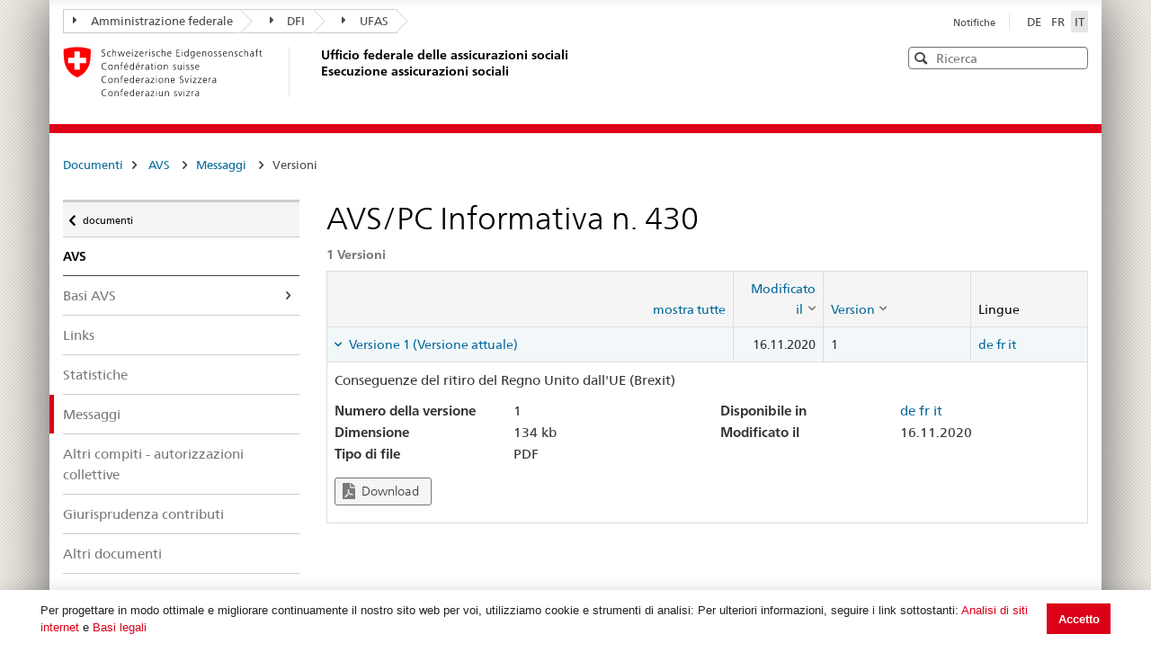

--- FILE ---
content_type: text/html; charset=utf-8
request_url: https://sozialversicherungen.admin.ch/it/d/15496
body_size: 17893
content:
<!DOCTYPE html>
<html  lang="it-IT" dir="ltr">
<head id="Head"><meta content="text/html; charset=UTF-8" http-equiv="Content-Type" />
<meta name="REVISIT-AFTER" content="1 DAYS" />
<meta name="RATING" content="GENERAL" />
<meta name="RESOURCE-TYPE" content="DOCUMENT" />
<meta content="text/javascript" http-equiv="Content-Script-Type" />
<meta content="text/css" http-equiv="Content-Style-Type" />
<title>
	Documenti | UFAS Esecuzione assicurazioni sociali
</title><meta id="MetaRobots" name="robots" content="INDEX, FOLLOW" /><link href="/DependencyHandler.axd/02bdedb6ed8c5f593a25b33a6e28f515/401/css" type="text/css" rel="stylesheet"/><script src="/DependencyHandler.axd/74b09adce398111ea4947c9dcb5ae43a/401/js" type="text/javascript"></script><script src="/desktopmodules/tosic_sexycontent/js/2sxc.api.min.js?v=18.2.0.1768789722" type="text/javascript"></script><meta name='viewport' content='width=device-width, initial-scale=1' /><link rel='shortcut icon' href='/Portals/_default/Skins/BSV-Vollzug//dist/swiss-styleguide/img/ico/favicon.ico'><link rel='apple-touch-icon' sizes='57x57' href='/Portals/_default/Skins/BSV-Vollzug//dist/swiss-styleguide/img/ico/apple-touch-icon-57x57.png'><link rel='apple-touch-icon' sizes='114x114' href='/Portals/_default/Skins/BSV-Vollzug//dist/swiss-styleguide/img/ico/apple-touch-icon-114x114.png'><link rel='apple-touch-icon' sizes='72x72' href='/Portals/_default/Skins/BSV-Vollzug//dist/swiss-styleguide/img/ico/apple-touch-icon-72x72.png'><link rel='apple-touch-icon' sizes='144x144' href='/Portals/_default/Skins/BSV-Vollzug//dist/swiss-styleguide/img/ico/apple-touch-icon-144x144.png'><link rel='apple-touch-icon' sizes='60x60' href='/Portals/_default/Skins/BSV-Vollzug//dist/swiss-styleguide/img/ico/apple-touch-icon-60x60.png'><link rel='apple-touch-icon' sizes='120x120' href='/Portals/_default/Skins/BSV-Vollzug//dist/swiss-styleguide/img/ico/apple-touch-icon-120x120.png'><link rel='apple-touch-icon' sizes='76x76' href='/Portals/_default/Skins/BSV-Vollzug//dist/swiss-styleguide/img/ico/apple-touch-icon-76x76.png'><link rel='icon' type='image/png' href='/Portals/_default/Skins/BSV-Vollzug//dist/swiss-styleguide/img/ico/favicon-96x96.png' sizes='96x96'><link rel='icon' type='image/png' href='/Portals/_default/Skins/BSV-Vollzug//dist/swiss-styleguide/img/ico/favicon-16x16.png' sizes='16x16'><link rel='icon' type='image/png' href='/Portals/_default/Skins/BSV-Vollzug//dist/swiss-styleguide/img/ico/favicon-32x32.png' sizes='32x32'><meta name='msapplication-TileColor' content='#ffffff'><meta name='msapplication-TileImage' content='/Portals/_default/Skins/BSV-Vollzug//dist/swiss-styleguide/img/ico/mstile-144x144.png'><meta name='msapplication-config' content='/Portals/_default/Skins/BSV-Vollzug//dist/swiss-styleguide/img/ico/browserconfig.xml'> 
 
     <!-- Google Tag Manager -->
     <script>(function(w,d,s,l,i){w[l]=w[l]||[];w[l].push({'gtm.start':
     new Date().getTime(),event:'gtm.js'});var f=d.getElementsByTagName(s)[0],
     j=d.createElement(s),dl=l!='dataLayer'?'&l='+l:'';j.async=true;j.src=
     'https://www.googletagmanager.com/gtm.js?id='+i+dl;f.parentNode.insertBefore(j,f);
     })(window,document,'script','dataLayer','GTM-PXNL3BX');</script>
     <!-- End Google Tag Manager -->
 
     <meta name='_jsApi' content='{"platform": "dnn","page": 110,"root": "/it/","api": "/it/api/e.x.t/","appApi": "/it/api/2sxc/", "uiRoot": "/desktopmodules/tosic_sexycontent/", "rvtHeader": "RequestVerificationToken", "rvt": "WMMCDe7wF7qhmDME-P3Ikl_4XAyg94PM-3dOmcfwe5oiQLe3HyaCMM96QkvKUxU7wHMQ1Q2","dialogQuery": "portalId=0"}'></head>
<body id="Body" class="tab-110 tab-level-0 root-110 lang-root-96 lang-it  portal-0">

    <form method="post" action="/it/d/15496" id="Form" enctype="multipart/form-data">
<div class="aspNetHidden">
<input type="hidden" name="__EVENTTARGET" id="__EVENTTARGET" value="" />
<input type="hidden" name="__EVENTARGUMENT" id="__EVENTARGUMENT" value="" />
<input type="hidden" name="__VIEWSTATE" id="__VIEWSTATE" value="c6Dp1jUx5PYyPYwjhNQq0XHH6uy9ofBO6Xk85jiGulIl9xJhf77rFC58W+D+i/A5lkqexE2lvTROLJXD9chWCrvwREVSUzJA/0EF3zrYzMxOWxTuoUf3lrkCVJDRO/6ktri29ZpAouGNz7YKu3EV2SCfgQ7HV/gwvQCuIPzUdkIr9/2vyQV9BRYixGfo7Vwm+j65lA==" />
</div>

<script type="text/javascript">
//<![CDATA[
var theForm = document.forms['Form'];
if (!theForm) {
    theForm = document.Form;
}
function __doPostBack(eventTarget, eventArgument) {
    if (!theForm.onsubmit || (theForm.onsubmit() != false)) {
        theForm.__EVENTTARGET.value = eventTarget;
        theForm.__EVENTARGUMENT.value = eventArgument;
        theForm.submit();
    }
}
//]]>
</script>


<script src="/WebResource.axd?d=pynGkmcFUV0J5T3tlEOcvu4zMDpT6c5H2nd26i6SBRJr6R4j9xVNat6MjBU1&amp;t=638901608248157332" type="text/javascript"></script>


<script type="text/javascript">
//<![CDATA[
var __cultureInfo = {"name":"it-IT","numberFormat":{"CurrencyDecimalDigits":2,"CurrencyDecimalSeparator":",","IsReadOnly":false,"CurrencyGroupSizes":[3],"NumberGroupSizes":[3],"PercentGroupSizes":[3],"CurrencyGroupSeparator":".","CurrencySymbol":"€","NaNSymbol":"NaN","CurrencyNegativePattern":8,"NumberNegativePattern":1,"PercentPositivePattern":1,"PercentNegativePattern":1,"NegativeInfinitySymbol":"-∞","NegativeSign":"-","NumberDecimalDigits":2,"NumberDecimalSeparator":",","NumberGroupSeparator":".","CurrencyPositivePattern":3,"PositiveInfinitySymbol":"∞","PositiveSign":"+","PercentDecimalDigits":2,"PercentDecimalSeparator":",","PercentGroupSeparator":".","PercentSymbol":"%","PerMilleSymbol":"‰","NativeDigits":["0","1","2","3","4","5","6","7","8","9"],"DigitSubstitution":1},"dateTimeFormat":{"AMDesignator":"","Calendar":{"MinSupportedDateTime":"\/Date(-62135596800000)\/","MaxSupportedDateTime":"\/Date(253402297199999)\/","AlgorithmType":1,"CalendarType":1,"Eras":[1],"TwoDigitYearMax":2029,"IsReadOnly":false},"DateSeparator":"/","FirstDayOfWeek":1,"CalendarWeekRule":2,"FullDateTimePattern":"dddd d MMMM yyyy HH:mm:ss","LongDatePattern":"dddd d MMMM yyyy","LongTimePattern":"HH:mm:ss","MonthDayPattern":"d MMMM","PMDesignator":"","RFC1123Pattern":"ddd, dd MMM yyyy HH\u0027:\u0027mm\u0027:\u0027ss \u0027GMT\u0027","ShortDatePattern":"dd/MM/yyyy","ShortTimePattern":"HH:mm","SortableDateTimePattern":"yyyy\u0027-\u0027MM\u0027-\u0027dd\u0027T\u0027HH\u0027:\u0027mm\u0027:\u0027ss","TimeSeparator":":","UniversalSortableDateTimePattern":"yyyy\u0027-\u0027MM\u0027-\u0027dd HH\u0027:\u0027mm\u0027:\u0027ss\u0027Z\u0027","YearMonthPattern":"MMMM yyyy","AbbreviatedDayNames":["dom","lun","mar","mer","gio","ven","sab"],"ShortestDayNames":["do","lu","ma","me","gi","ve","sa"],"DayNames":["domenica","lunedì","martedì","mercoledì","giovedì","venerdì","sabato"],"AbbreviatedMonthNames":["gen","feb","mar","apr","mag","giu","lug","ago","set","ott","nov","dic",""],"MonthNames":["gennaio","febbraio","marzo","aprile","maggio","giugno","luglio","agosto","settembre","ottobre","novembre","dicembre",""],"IsReadOnly":false,"NativeCalendarName":"calendario gregoriano","AbbreviatedMonthGenitiveNames":["gen","feb","mar","apr","mag","giu","lug","ago","set","ott","nov","dic",""],"MonthGenitiveNames":["gennaio","febbraio","marzo","aprile","maggio","giugno","luglio","agosto","settembre","ottobre","novembre","dicembre",""]},"eras":[1,"d.C.",null,0]};//]]>
</script>

<script src="/ScriptResource.axd?d=NJmAwtEo3IoR3uTnRKLbmpPzpl4VVvekXpSZfbvYH4E0tnpvo3UUFYSXVUohKp1EgfU8yWMGsrN2xyGJdUZT-frOlIzgUdPJM0Ql8RHATQUHQsKO_mZpd-8aycv5UVpco9o7rQ2&amp;t=5c0e0825" type="text/javascript"></script>
<script src="/ScriptResource.axd?d=dwY9oWetJoKCJxTEyIlsxQ1P97TcFfppEH_zumw6X4OzPI43h32SLccyQs4sGtFwYSD39lEamgXoVFlfSp7SxPq6aFSsJ3KPRb3PJ_oRNgWVK0uiIqhOWOM_Bk6kWiXrgF_7mHLe-5ePO4HR0&amp;t=5c0e0825" type="text/javascript"></script>
<div class="aspNetHidden">

	<input type="hidden" name="__VIEWSTATEGENERATOR" id="__VIEWSTATEGENERATOR" value="CA0B0334" />
	<input type="hidden" name="__VIEWSTATEENCRYPTED" id="__VIEWSTATEENCRYPTED" value="" />
	<input type="hidden" name="__EVENTVALIDATION" id="__EVENTVALIDATION" value="7lOjs17RwcxWI4q4JF5m2J0lMN3zYJ4nuAr9VJemAz6eum+TtZfi5MfEaM8ND1DHh2Ejz1Cl1CAvuLiBJydyWn51hVY2CVSyDo55FYVaqoU7aZgY" />
</div><script src="/DependencyHandler.axd/9ae02f7a002205c7304a805fcfcfa93e/401/js" type="text/javascript"></script>
<script type="text/javascript">
//<![CDATA[
Sys.WebForms.PageRequestManager._initialize('ScriptManager', 'Form', [], [], [], 5400, '');
//]]>
</script>

        
        
        





<script src="/Portals/0/2sxc/iconfont-turbo/dist/svg-icons.min.js" data-auto-a11y="true" data-auto-fetch-svg="" data-fetch-svg-from="/Portals/0/2sxc/iconfont-turbo/dist/svg"></script>

<ul class="access-keys">
    <li><a href="/" accesskey="0">Pagina iniziale</a></li>
    <!-- Link to home page -->
    <li><a href="#main-navigation" accesskey="1">Pagina iniziale</a></li>
    <!-- Link to main navigation -->
    <li><a href="#content" accesskey="2">Indice</a></li>
    <!-- Link to page content -->
    <li><a href="#search-field" accesskey="5">Ricerca</a></li>
    <!-- Link to search field -->

    <!-- Other smart links can be added for main website functionalities -->
</ul>


<div class="container container-main">
    <header>
        <div class="clearfix">
            <!-- Standard Bootstrap `navbar` structure with the `treecrumb` class -->
            <nav class="navbar treecrumb pull-left">
                <h2 class="sr-only">Posizione</h2>
                <ul class="nav navbar-nav">
                    <!-- Treecrumb dropdown element -->
                    <li class="dropdown">
                        <!-- Dropdown label -->
                        <a href="http://www.admin.ch/index.html?lang=it" class="dropdown-toggle"><span class="icon icon--right"></span>Amministrazione federale</a>
                    </li>
                    <li class="dropdown">
                        <a href="http://www.edi.admin.ch/index.html?lang=it" class="dropdown-toggle"><span class="icon icon--right"></span>DFI</a>
                    </li>
					<li class="dropdown">
                        <a href="https://www.bsv.admin.ch/bsv/it/home.html" class="dropdown-toggle"><span class="icon icon--right"></span>UFAS</a>
                    </li>
                </ul>
            </nav>

            <section class="nav-services clearfix">
                <h2 class="sr-only">Seleziona lingua</h2>
                <nav class="nav-lang">
                    

<ul>
    
            <li class="nav-de-de">
                <a
                    lang="de"
                    href="https://sozialversicherungen.admin.ch/de/d/15496"
                    title="Deutsch"
                    class=""
                    aria-label="Deutsch">
                        DE
                </a>
            </li>
        
            <li class="nav-fr-fr">
                <a
                    lang="fr"
                    href="https://sozialversicherungen.admin.ch/fr/d/15496"
                    title="Français"
                    class=""
                    aria-label="Français">
                        FR
                </a>
            </li>
        
            <li class="nav-it-it active">
                <a
                    lang="it"
                    href="https://sozialversicherungen.admin.ch/it/d/15496"
                    title="Italiano"
                    class=" active"
                    aria-label="Italiano">
                        IT
                </a>
            </li>
        
</ul>
                    
                </nav>
                <nav class="nav-service">
                    <h2 class="sr-only">Services navigation</h2>
                    

		<ul class="ly-nav">
				<li  class="nav-119 first last inactive">
						<a href="https://sozialversicherungen.admin.ch/it/notifiche">Notifiche</a>
					
				</li>
		</ul>

                    
                </nav>
            </section>
        </div>

        <div class="clearfix">
            <a href="https://sozialversicherungen.admin.ch/it/" class="brand hidden-xs" title="Pagina iniziale">
                <img src="/Portals/_default/Skins/BSV-Vollzug/dist/swiss-styleguide/img/logo-CH.svg" onerror="this.onerror=null; this.src='/Portals/_default/Skins/BSV-Vollzug/dist/swiss-styleguide/img/logo-CH.png'" alt="Pagina iniziale" />
                <h1>Ufficio federale delle assicurazioni sociali<br>Esecuzione assicurazioni sociali</h1>
            </a>

            <div class="mod mod-searchfield global-search global-search-standard">
                <div class="form form-horizontal form-search pull-right">
                    <h2 class="sr-only">Ricerca</h2>
                    <label for="search-field" class="sr-only">Ricerca</label>
                    <input id="search-field" data-language="it" class="form-control search-field" type="text" placeholder="Ricerca" data-searchpage="https://sozialversicherungen.admin.ch/it/documenti/ricerca">
                    <button class="icon icon--close icon--after search-reset" role="button" type="button">
                        <span class="sr-only">Svuota</span>
                    </button>
                    <span class="icon icon--search"><span class="sr-only">Cerca</span></span>
                    <div class="search-results">
                        <div class="search-results-list"></div>
                    </div>
                </div>
            </div>
        </div>
    </header>

	<!-- Red line when there is no global nav -->
	<div class="header-separator"></div>


    
		
	<section class="nav-mobile yamm">
		<div class="table-row">
			<div class="nav-mobile-header">
				<div class="table-row">
					<span class="nav-mobile-logo">
						<img src="/Portals/_default/Skins/BSV-Vollzug/dist/swiss-styleguide/img/swiss.svg" onerror="this.onerror=null; this.src='/Portals/_default/Skins/BSV-Vollzug/dist/swiss-styleguide/img/swiss.png'" alt="Confederatio Helvetica" />
					</span>
					<h1><a href="https://sozialversicherungen.admin.ch/it/">Esecuzione assicurazioni sociali</a></h1>
				</div>
			</div>
			<div class="table-cell dropdown">
				<a href="#" class="nav-mobile-menu dropdown-toggle" data-toggle="dropdown"><span class="icon icon--search"></span></a>
				<div class="dropdown-menu" role="menu">
					<div class="mod mod-searchfield global-search global-search-mobile">
						<div class="form">
							<h2 class="sr-only">Ricerca</h2>
							<label for="search-field-mobile" class="sr-only">Ricerca</label>
							<input id="search-field-mobile" data-language="it" class="search-input form-control" type="text" placeholder="Ricerca" data-searchpage="https://sozialversicherungen.admin.ch/it/documenti/ricerca">
							<button class="icon icon--close icon--after search-reset" role="button" type="button">
								<span class="sr-only">Svuota</span>
							</button>
							<span class="icon icon--search">
								<span class="sr-only">Cerca</span>
							</span>
							<div class="search-results">
								<div class="search-results-list"></div>
							</div>
						</div>
					</div>
				</div>
			</div>
		</div>
	</section>
  
	<!-- Red line when there is no global nav -->
	<div class="header-separator"></div>
	<br>
	
	


<div class="container-fluid hidden-xs">
	<div class="row">
		<div class="col-sm-12">
			<h2 id="br1" class="hidden">Breadcrumbs</h2>
			<ol class="breadcrumb" role="menu" aria-labelledby="br1">
										<li class="nav-110 active" role="presentation">Documenti</li>

			</ol>
		</div>
	</div>
</div>
	
	
    <div class="container-fluid">
        <div class="row">
            <div class="col-sm-4 col-md-3 drilldown">
                
                    <a href="#collapseSubNav" data-toggle="collapse" class="collapsed visible-xs" role="tab" aria-selected="false" aria-expanded="false" id="ui-collapse-316">
                        Documenti
                    </a>
                <div id="dnn_NavPane"><div class="DnnModule DnnModule-2sxc-app DnnModule-487 DnnVersionableControl"><a name="487"></a><div id="dnn_ctr487_ContentPane"><!-- Start_Module_487 --><div id="dnn_ctr487_ModuleContent" class="DNNModuleContent Mod2sxcappC">
	<div class='sc-content-block'  data-cb-instance='487' data-cb-id='487'>





<div class="drilldown-container" style="visibility:hidden;">
  <nav class="nav-page-list" id="secondary-navigation">
    <ul>
      <li class="list-emphasis">
        <ul>
                <li class="list-sub " data-id="5542">
        <a href="#">Assicurazioni sociali </a>
        <!-- sub-list element -->
        <nav class="drilldown-sub" aria-expanded="false">
          <a href="#" class="icon icon--before icon--less drilldown-back"><span class="sr-only">
            Torna a </span>documenti
          </a>
          <span>Assicurazioni sociali</span>
          <ul>
                  <li class="">
        <a href='/it/f/5612'>
          Giurisprudenza         </a>
      </li>
      <li class="">
        <a href='/it/f/5613'>
          AHI-Praxis - Pratique VSI (Archivio)         </a>
      </li>

          </ul>
        </nav>
      </li>
      <li class="list-sub " data-id="12383">
        <a href="#">LPGA </a>
        <!-- sub-list element -->
        <nav class="drilldown-sub" aria-expanded="false">
          <a href="#" class="icon icon--before icon--less drilldown-back"><span class="sr-only">
            Torna a </span>documenti
          </a>
          <span>LPGA</span>
          <ul>
                  <li class="">
        <a href='/it/f/12384'>
          Osservazioni         </a>
      </li>

          </ul>
        </nav>
      </li>
      <li class="list-sub active" data-id="5543">
        <a href="#">AVS <span class="sr-only"> Attivo</span> </a>
        <!-- sub-list element -->
        <nav class="drilldown-sub" aria-expanded="false">
          <a href="#" class="icon icon--before icon--less drilldown-back"><span class="sr-only">
            Torna a </span>documenti
          </a>
          <span>AVS</span>
          <ul>
                  <li class="list-sub " data-id="5592">
        <a href="#">Basi AVS </a>
        <!-- sub-list element -->
        <nav class="drilldown-sub" aria-expanded="false">
          <a href="#" class="icon icon--before icon--less drilldown-back"><span class="sr-only">
            Torna a </span>AVS
          </a>
          <span>Basi AVS</span>
          <ul>
                  <li class="">
        <a href='/it/f/5621'>
          Direttive contributi         </a>
      </li>
      <li class="">
        <a href='/it/f/5622'>
          Direttive rendite         </a>
      </li>
      <li class="">
        <a href='/it/f/5623'>
          Direttive vigilanza e organizzazione         </a>
      </li>
      <li class="">
        <a href='/it/f/5625'>
          Direttive sistemi di informazioni         </a>
      </li>
      <li class="">
        <a href='/it/f/5624'>
          Direttive AVS/ AI Regresso         </a>
      </li>
      <li class="list-sub " data-id="5626">
        <a href="#">Supplementi al direttive </a>
        <!-- sub-list element -->
        <nav class="drilldown-sub" aria-expanded="false">
          <a href="#" class="icon icon--before icon--less drilldown-back"><span class="sr-only">
            Torna a </span>Basi AVS
          </a>
          <span>Supplementi al direttive</span>
          <ul>
                  <li class="">
        <a href='/it/f/5665'>
          Supplementi contributi          </a>
      </li>
      <li class="">
        <a href='/it/f/5666'>
          Supplementi rendite         </a>
      </li>
      <li class="">
        <a href='/it/f/5667'>
          Supplementi vigilanza e organizzazione         </a>
      </li>

          </ul>
        </nav>
      </li>

          </ul>
        </nav>
      </li>
      <li class="">
        <a href='/it/f/5593'>
          Links         </a>
      </li>
      <li class="">
        <a href='/it/f/5594'>
          Statistiche         </a>
      </li>
      <li class="active">
        <a href='/it/f/5595'>
          Messaggi <span class="sr-only"> Attivo</span>         </a>
      </li>
      <li class="">
        <a href='/it/f/5598'>
          Altri compiti - autorizzazioni collettive         </a>
      </li>
      <li class="">
        <a href='/it/f/5596'>
          Giurisprudenza contributi         </a>
      </li>
      <li class="">
        <a href='/it/f/5597'>
          Altri documenti         </a>
      </li>

          </ul>
        </nav>
      </li>
      <li class="list-sub " data-id="5544">
        <a href="#">AI </a>
        <!-- sub-list element -->
        <nav class="drilldown-sub" aria-expanded="false">
          <a href="#" class="icon icon--before icon--less drilldown-back"><span class="sr-only">
            Torna a </span>documenti
          </a>
          <span>AI</span>
          <ul>
                  <li class="list-sub " data-id="5588">
        <a href="#">Basi AI </a>
        <!-- sub-list element -->
        <nav class="drilldown-sub" aria-expanded="false">
          <a href="#" class="icon icon--before icon--less drilldown-back"><span class="sr-only">
            Torna a </span>AI
          </a>
          <span>Basi AI</span>
          <ul>
                  <li class="list-sub " data-id="5635">
        <a href="#">Prestazioni individuali </a>
        <!-- sub-list element -->
        <nav class="drilldown-sub" aria-expanded="false">
          <a href="#" class="icon icon--before icon--less drilldown-back"><span class="sr-only">
            Torna a </span>Basi AI
          </a>
          <span>Prestazioni individuali</span>
          <ul>
                  <li class="">
        <a href='/it/f/5661'>
          Circolari         </a>
      </li>
      <li class="">
        <a href='/it/f/5664'>
          Circolari (Archivio)         </a>
      </li>
      <li class="">
        <a href='/it/f/5662'>
          Lettere circolari         </a>
      </li>
      <li class="">
        <a href='/it/f/5663'>
          Lettere circolari (Archivio)         </a>
      </li>

          </ul>
        </nav>
      </li>
      <li class="list-sub " data-id="5636">
        <a href="#">Prestazioni collettivi </a>
        <!-- sub-list element -->
        <nav class="drilldown-sub" aria-expanded="false">
          <a href="#" class="icon icon--before icon--less drilldown-back"><span class="sr-only">
            Torna a </span>Basi AI
          </a>
          <span>Prestazioni collettivi</span>
          <ul>
                  <li class="">
        <a href='/it/f/5659'>
          Circolari         </a>
      </li>
      <li class="">
        <a href='/it/f/5660'>
          Lettere circolari         </a>
      </li>
      <li class="">
        <a href='/it/f/15871'>
          Lettere d&#39;informazione         </a>
      </li>
      <li class="">
        <a href='/it/f/12918'>
          Moduli e documentazione per il reporting         </a>
      </li>
      <li class="">
        <a href='/it/f/20314'>
          Contratti         </a>
      </li>

          </ul>
        </nav>
      </li>
      <li class="">
        <a href='/it/f/5637'>
          Direttive AI Regresso         </a>
      </li>

          </ul>
        </nav>
      </li>
      <li class="">
        <a href='/it/f/5591'>
          Tariffe         </a>
      </li>
      <li class="">
        <a href='/it/f/5589'>
          Spitex         </a>
      </li>
      <li class="list-sub " data-id="21271">
        <a href="#">Servizi di accertamento medico e periti </a>
        <!-- sub-list element -->
        <nav class="drilldown-sub" aria-expanded="false">
          <a href="#" class="icon icon--before icon--less drilldown-back"><span class="sr-only">
            Torna a </span>AI
          </a>
          <span>Servizi di accertamento medico e periti</span>
          <ul>
                  <li class="">
        <a href='/it/f/21287'>
          Informative all&#39;attenzione dei periti         </a>
      </li>

          </ul>
        </nav>
      </li>

          </ul>
        </nav>
      </li>
      <li class="list-sub " data-id="5545">
        <a href="#">PC </a>
        <!-- sub-list element -->
        <nav class="drilldown-sub" aria-expanded="false">
          <a href="#" class="icon icon--before icon--less drilldown-back"><span class="sr-only">
            Torna a </span>documenti
          </a>
          <span>PC</span>
          <ul>
                  <li class="list-sub " data-id="5584">
        <a href="#">Basi PC </a>
        <!-- sub-list element -->
        <nav class="drilldown-sub" aria-expanded="false">
          <a href="#" class="icon icon--before icon--less drilldown-back"><span class="sr-only">
            Torna a </span>PC
          </a>
          <span>Basi PC</span>
          <ul>
                  <li class="">
        <a href='/it/f/5638'>
          Direttive PC         </a>
      </li>
      <li class="">
        <a href='/it/f/5639'>
          Commenti concernente le direttive PC         </a>
      </li>
      <li class="">
        <a href='/it/f/5640'>
          Supplementi al direttive         </a>
      </li>

          </ul>
        </nav>
      </li>
      <li class="">
        <a href='/it/f/5585'>
          Links PC         </a>
      </li>
      <li class="">
        <a href='/it/f/5586'>
          Statistiche         </a>
      </li>
      <li class="">
        <a href='/it/f/5587'>
          Messaggi         </a>
      </li>

          </ul>
        </nav>
      </li>
      <li class="list-sub " data-id="17450">
        <a href="#">PT </a>
        <!-- sub-list element -->
        <nav class="drilldown-sub" aria-expanded="false">
          <a href="#" class="icon icon--before icon--less drilldown-back"><span class="sr-only">
            Torna a </span>documenti
          </a>
          <span>PT</span>
          <ul>
                  <li class="list-sub " data-id="17489">
        <a href="#">Basi </a>
        <!-- sub-list element -->
        <nav class="drilldown-sub" aria-expanded="false">
          <a href="#" class="icon icon--before icon--less drilldown-back"><span class="sr-only">
            Torna a </span>PT
          </a>
          <span>Basi</span>
          <ul>
                  <li class="">
        <a href='/it/f/17490'>
          Direttive         </a>
      </li>

          </ul>
        </nav>
      </li>
      <li class="">
        <a href='/it/f/17491'>
          Messaggi         </a>
      </li>

          </ul>
        </nav>
      </li>
      <li class="list-sub " data-id="5546">
        <a href="#">PP </a>
        <!-- sub-list element -->
        <nav class="drilldown-sub" aria-expanded="false">
          <a href="#" class="icon icon--before icon--less drilldown-back"><span class="sr-only">
            Torna a </span>documenti
          </a>
          <span>PP</span>
          <ul>
                  <li class="">
        <a href='/it/f/5577'>
          Elenco         </a>
      </li>
      <li class="">
        <a href='/it/f/5578'>
          Bolletino         </a>
      </li>
      <li class="">
        <a href='/it/f/5579'>
          Istruzioni         </a>
      </li>
      <li class="">
        <a href='/it/f/5583'>
          Compilazioni         </a>
      </li>

          </ul>
        </nav>
      </li>
      <li class="list-sub " data-id="5547">
        <a href="#">AMal </a>
        <!-- sub-list element -->
        <nav class="drilldown-sub" aria-expanded="false">
          <a href="#" class="icon icon--before icon--less drilldown-back"><span class="sr-only">
            Torna a </span>documenti
          </a>
          <span>AMal</span>
          <ul>
                  <li class="">
        <a href='/it/f/5574'>
          Informazioni  specifiche all&#39;esecuzione         </a>
      </li>

          </ul>
        </nav>
      </li>
      <li class="list-sub " data-id="5548">
        <a href="#">AInf </a>
        <!-- sub-list element -->
        <nav class="drilldown-sub" aria-expanded="false">
          <a href="#" class="icon icon--before icon--less drilldown-back"><span class="sr-only">
            Torna a </span>documenti
          </a>
          <span>AInf</span>
          <ul>
                  <li class="">
        <a href='/it/f/5573'>
          Informazioni specifiche all&#39;esecuzione         </a>
      </li>

          </ul>
        </nav>
      </li>
      <li class="list-sub " data-id="5549">
        <a href="#">IPG </a>
        <!-- sub-list element -->
        <nav class="drilldown-sub" aria-expanded="false">
          <a href="#" class="icon icon--before icon--less drilldown-back"><span class="sr-only">
            Torna a </span>documenti
          </a>
          <span>IPG</span>
          <ul>
                  <li class="list-sub " data-id="5607">
        <a href="#">Basi IPG </a>
        <!-- sub-list element -->
        <nav class="drilldown-sub" aria-expanded="false">
          <a href="#" class="icon icon--before icon--less drilldown-back"><span class="sr-only">
            Torna a </span>IPG
          </a>
          <span>Basi IPG</span>
          <ul>
                  <li class="">
        <a href='/it/f/5619'>
          Direttive IPG         </a>
      </li>
      <li class="">
        <a href='/it/f/5620'>
          Supplementi al direttive         </a>
      </li>

          </ul>
        </nav>
      </li>
      <li class="">
        <a href='/it/f/5608'>
          Link         </a>
      </li>
      <li class="">
        <a href='/it/f/5609'>
          Statistiche         </a>
      </li>

          </ul>
        </nav>
      </li>
      <li class="list-sub " data-id="5551">
        <a href="#">AFam </a>
        <!-- sub-list element -->
        <nav class="drilldown-sub" aria-expanded="false">
          <a href="#" class="icon icon--before icon--less drilldown-back"><span class="sr-only">
            Torna a </span>documenti
          </a>
          <span>AFam</span>
          <ul>
                  <li class="">
        <a href='/it/f/5599'>
          Direttive          </a>
      </li>
      <li class="">
        <a href='/it/f/5604'>
          Messaggi         </a>
      </li>
      <li class="">
        <a href='/it/f/5606'>
          Altri documenti LAFam         </a>
      </li>
      <li class="">
        <a href='/it/f/5600'>
          Altri documenti LFA         </a>
      </li>

          </ul>
        </nav>
      </li>
      <li class="list-sub " data-id="5552">
        <a href="#">Internazionale </a>
        <!-- sub-list element -->
        <nav class="drilldown-sub" aria-expanded="false">
          <a href="#" class="icon icon--before icon--less drilldown-back"><span class="sr-only">
            Torna a </span>documenti
          </a>
          <span>Internazionale</span>
          <ul>
                  <li class="list-sub " data-id="5566">
        <a href="#">Basi INT </a>
        <!-- sub-list element -->
        <nav class="drilldown-sub" aria-expanded="false">
          <a href="#" class="icon icon--before icon--less drilldown-back"><span class="sr-only">
            Torna a </span>Internazionale
          </a>
          <span>Basi INT</span>
          <ul>
                  <li class="">
        <a href='/it/f/5616'>
          Testi delle convenzioni         </a>
      </li>
      <li class="">
        <a href='/it/f/5617'>
          Decisioni         </a>
      </li>

          </ul>
        </nav>
      </li>
      <li class="list-sub " data-id="12928">
        <a href="#">Electronic Exchange of Social Security Information </a>
        <!-- sub-list element -->
        <nav class="drilldown-sub" aria-expanded="false">
          <a href="#" class="icon icon--before icon--less drilldown-back"><span class="sr-only">
            Torna a </span>Internazionale
          </a>
          <span>Electronic Exchange of Social Security Information</span>
          <ul>
                  <li class="list-sub " data-id="12932">
        <a href="#">Informazioni generali </a>
        <!-- sub-list element -->
        <nav class="drilldown-sub" aria-expanded="false">
          <a href="#" class="icon icon--before icon--less drilldown-back"><span class="sr-only">
            Torna a </span>Electronic Exchange of Social Security Information
          </a>
          <span>Informazioni generali</span>
          <ul>
                  <li class="">
        <a href='/it/f/16755'>
          EESSI en breve         </a>
      </li>
      <li class="">
        <a href='/it/f/16756'>
           Richiesta di Accesso EESSII         </a>
      </li>
      <li class="">
        <a href='/it/f/15574'>
          BUC in produzione in UE/EFTA         </a>
      </li>
      <li class="list-sub " data-id="12997">
        <a href="#">SED Tutti i Settori Multilingue </a>
        <!-- sub-list element -->
        <nav class="drilldown-sub" aria-expanded="false">
          <a href="#" class="icon icon--before icon--less drilldown-back"><span class="sr-only">
            Torna a </span>Informazioni generali
          </a>
          <span>SED Tutti i Settori Multilingue</span>
          <ul>
                  <li class="">
        <a href='/it/f/16265'>
          EN         </a>
      </li>
      <li class="">
        <a href='/it/f/16264'>
          IT         </a>
      </li>

          </ul>
        </nav>
      </li>

          </ul>
        </nav>
      </li>
      <li class="list-sub " data-id="12934">
        <a href="#">Legislation Applicable (LA) </a>
        <!-- sub-list element -->
        <nav class="drilldown-sub" aria-expanded="false">
          <a href="#" class="icon icon--before icon--less drilldown-back"><span class="sr-only">
            Torna a </span>Electronic Exchange of Social Security Information
          </a>
          <span>Legislation Applicable (LA)</span>
          <ul>
                  <li class="list-sub " data-id="12958">
        <a href="#">Business Use Case (BUC) </a>
        <!-- sub-list element -->
        <nav class="drilldown-sub" aria-expanded="false">
          <a href="#" class="icon icon--before icon--less drilldown-back"><span class="sr-only">
            Torna a </span>Legislation Applicable (LA)
          </a>
          <span>Business Use Case (BUC)</span>
          <ul>
                  <li class="list-sub " data-id="12978">
        <a href="#">Linee Guida </a>
        <!-- sub-list element -->
        <nav class="drilldown-sub" aria-expanded="false">
          <a href="#" class="icon icon--before icon--less drilldown-back"><span class="sr-only">
            Torna a </span>Business Use Case (BUC)
          </a>
          <span>Linee Guida</span>
          <ul>
                  <li class="">
        <a href='/it/f/13086'>
          Direttive         </a>
      </li>

          </ul>
        </nav>
      </li>
      <li class="">
        <a href='/it/f/12955'>
           Notazione del Modello di Processo Aziendale         </a>
      </li>

          </ul>
        </nav>
      </li>
      <li class="list-sub " data-id="16759">
        <a href="#">Structured Electronic Document (SED) </a>
        <!-- sub-list element -->
        <nav class="drilldown-sub" aria-expanded="false">
          <a href="#" class="icon icon--before icon--less drilldown-back"><span class="sr-only">
            Torna a </span>Legislation Applicable (LA)
          </a>
          <span>Structured Electronic Document (SED)</span>
          <ul>
                  <li class="">
        <a href='/it/f/16763'>
          Spiegazione         </a>
      </li>
      <li class="">
        <a href='/it/f/16762'>
          SED Multilingue         </a>
      </li>
      <li class="">
        <a href='/it/f/16761'>
          Inglese         </a>
      </li>
      <li class="">
        <a href='/it/f/16764'>
          Tedesco         </a>
      </li>
      <li class="">
        <a href='/it/f/16765'>
           Francese         </a>
      </li>
      <li class="">
        <a href='/it/f/16766'>
          Italiano         </a>
      </li>

          </ul>
        </nav>
      </li>
      <li class="">
        <a href='/it/f/12994'>
          Portable Document (PD)         </a>
      </li>
      <li class="">
        <a href='/it/f/15384'>
           Informazioni Aggiuntive         </a>
      </li>
      <li class="">
        <a href='/it/f/18600'>
          Applicable Legislation Portal Switzerland (ALPS)         </a>
      </li>

          </ul>
        </nav>
      </li>
      <li class="list-sub " data-id="12941">
        <a href="#">Pension (P) </a>
        <!-- sub-list element -->
        <nav class="drilldown-sub" aria-expanded="false">
          <a href="#" class="icon icon--before icon--less drilldown-back"><span class="sr-only">
            Torna a </span>Electronic Exchange of Social Security Information
          </a>
          <span>Pension (P)</span>
          <ul>
                  <li class="">
        <a href='/it/f/12965'>
          Caso d&#39;Uso Aziendale         </a>
      </li>
      <li class="">
        <a href='/it/f/12986'>
          Documento Elettronico Strutturato         </a>
      </li>
      <li class="">
        <a href='/it/f/12980'>
          Documento Portabile (PDF)         </a>
      </li>
      <li class="">
        <a href='/it/f/16769'>
           Domanda di Pensione Svizzera         </a>
      </li>
      <li class="">
        <a href='/it/f/16770'>
          Informazioni Aggiuntive         </a>
      </li>
      <li class="list-sub " data-id="12972">
        <a href="#">Guidelines_BUC_and_SEDs_v4.1 </a>
        <!-- sub-list element -->
        <nav class="drilldown-sub" aria-expanded="false">
          <a href="#" class="icon icon--before icon--less drilldown-back"><span class="sr-only">
            Torna a </span>Pension (P)
          </a>
          <span>Guidelines_BUC_and_SEDs_v4.1</span>
          <ul>
                  <li class="">
        <a href='/it/f/16029'>
          Introduction &amp; Overview         </a>
      </li>
      <li class="list-sub " data-id="14120">
        <a href="#">Inglese </a>
        <!-- sub-list element -->
        <nav class="drilldown-sub" aria-expanded="false">
          <a href="#" class="icon icon--before icon--less drilldown-back"><span class="sr-only">
            Torna a </span>Guidelines_BUC_and_SEDs_v4.1
          </a>
          <span>Inglese</span>
          <ul>
                  <li class="">
        <a href='/it/f/16018'>
          BUCs         </a>
      </li>
      <li class="">
        <a href='/it/f/14122'>
          Forms         </a>
      </li>
      <li class="">
        <a href='/it/f/14124'>
          PDs         </a>
      </li>
      <li class="">
        <a href='/it/f/15965'>
          Pension         </a>
      </li>
      <li class="list-sub " data-id="14127">
        <a href="#">SEDs </a>
        <!-- sub-list element -->
        <nav class="drilldown-sub" aria-expanded="false">
          <a href="#" class="icon icon--before icon--less drilldown-back"><span class="sr-only">
            Torna a </span>Inglese
          </a>
          <span>SEDs</span>
          <ul>
                  <li class="">
        <a href='/it/f/14145'>
          forms         </a>
      </li>
      <li class="">
        <a href='/it/f/14147'>
          old         </a>
      </li>
      <li class="">
        <a href='/it/f/15962'>
          SEDs         </a>
      </li>

          </ul>
        </nav>
      </li>

          </ul>
        </nav>
      </li>
      <li class="">
        <a href='/it/f/14093'>
          Tedesco         </a>
      </li>
      <li class="">
        <a href='/it/f/14091'>
          Francese         </a>
      </li>

          </ul>
        </nav>
      </li>

          </ul>
        </nav>
      </li>
      <li class="list-sub " data-id="12936">
        <a href="#">Family Benefits (FB) </a>
        <!-- sub-list element -->
        <nav class="drilldown-sub" aria-expanded="false">
          <a href="#" class="icon icon--before icon--less drilldown-back"><span class="sr-only">
            Torna a </span>Electronic Exchange of Social Security Information
          </a>
          <span>Family Benefits (FB)</span>
          <ul>
                  <li class="list-sub " data-id="12960">
        <a href="#">Business Use Case (BUC) </a>
        <!-- sub-list element -->
        <nav class="drilldown-sub" aria-expanded="false">
          <a href="#" class="icon icon--before icon--less drilldown-back"><span class="sr-only">
            Torna a </span>Family Benefits (FB)
          </a>
          <span>Business Use Case (BUC)</span>
          <ul>
                  <li class="list-sub " data-id="16789">
        <a href="#">Linee Guida </a>
        <!-- sub-list element -->
        <nav class="drilldown-sub" aria-expanded="false">
          <a href="#" class="icon icon--before icon--less drilldown-back"><span class="sr-only">
            Torna a </span>Business Use Case (BUC)
          </a>
          <span>Linee Guida</span>
          <ul>
                  <li class="">
        <a href='/it/f/16790'>
          Direttive Inglese         </a>
      </li>
      <li class="">
        <a href='/it/f/16791'>
          Direttive Tedesco         </a>
      </li>
      <li class="">
        <a href='/it/f/16793'>
          Direttive Francese         </a>
      </li>
      <li class="">
        <a href='/it/f/16794'>
          Direttive Italiano         </a>
      </li>

          </ul>
        </nav>
      </li>
      <li class="">
        <a href='/it/f/12953'>
          Business process model and notation (BPMN)         </a>
      </li>

          </ul>
        </nav>
      </li>
      <li class="list-sub " data-id="12991">
        <a href="#">Structured Electronic Document (SED) </a>
        <!-- sub-list element -->
        <nav class="drilldown-sub" aria-expanded="false">
          <a href="#" class="icon icon--before icon--less drilldown-back"><span class="sr-only">
            Torna a </span>Family Benefits (FB)
          </a>
          <span>Structured Electronic Document (SED)</span>
          <ul>
                  <li class="">
        <a href='/it/f/16804'>
          Spiegazione (inglese)         </a>
      </li>
      <li class="">
        <a href='/it/f/16803'>
          Multilingue         </a>
      </li>
      <li class="">
        <a href='/it/f/16802'>
          Inglese         </a>
      </li>
      <li class="">
        <a href='/it/f/16805'>
          Tedesco         </a>
      </li>
      <li class="">
        <a href='/it/f/16807'>
          Francese         </a>
      </li>
      <li class="">
        <a href='/it/f/16808'>
          Italiano         </a>
      </li>

          </ul>
        </nav>
      </li>
      <li class="">
        <a href='/it/f/16795'>
          Altre informazioni         </a>
      </li>

          </ul>
        </nav>
      </li>
      <li class="list-sub " data-id="12943">
        <a href="#">Sickness (S) </a>
        <!-- sub-list element -->
        <nav class="drilldown-sub" aria-expanded="false">
          <a href="#" class="icon icon--before icon--less drilldown-back"><span class="sr-only">
            Torna a </span>Electronic Exchange of Social Security Information
          </a>
          <span>Sickness (S)</span>
          <ul>
                  <li class="">
        <a href='/it/f/12967'>
          BUCs_Business_Use_Cases         </a>
      </li>
      <li class="list-sub " data-id="12983">
        <a href="#">SEDs_Structured_Electronic_Documents </a>
        <!-- sub-list element -->
        <nav class="drilldown-sub" aria-expanded="false">
          <a href="#" class="icon icon--before icon--less drilldown-back"><span class="sr-only">
            Torna a </span>Sickness (S)
          </a>
          <span>SEDs_Structured_Electronic_Documents</span>
          <ul>
                  <li class="">
        <a href='/it/f/16818'>
          Spiegazione (inglese)         </a>
      </li>
      <li class="">
        <a href='/it/f/16817'>
          Multilingue         </a>
      </li>
      <li class="">
        <a href='/it/f/16816'>
          Inglese         </a>
      </li>
      <li class="">
        <a href='/it/f/16819'>
          Tedesco         </a>
      </li>
      <li class="">
        <a href='/it/f/16820'>
          Francese         </a>
      </li>
      <li class="">
        <a href='/it/f/16821'>
          Italiano         </a>
      </li>
      <li class="list-sub " data-id="16815">
        <a href="#">OLD_Sickness_SED </a>
        <!-- sub-list element -->
        <nav class="drilldown-sub" aria-expanded="false">
          <a href="#" class="icon icon--before icon--less drilldown-back"><span class="sr-only">
            Torna a </span>SEDs_Structured_Electronic_Documents
          </a>
          <span>OLD_Sickness_SED</span>
          <ul>
                  <li class="">
        <a href='/it/f/16274'>
          CDM_ReleaseNotes_SED_Data_Model         </a>
      </li>
      <li class="">
        <a href='/it/f/16282'>
          EESSI_CoreComponents         </a>
      </li>
      <li class="">
        <a href='/it/f/14743'>
          Forms         </a>
      </li>
      <li class="">
        <a href='/it/f/16273'>
          SEDs         </a>
      </li>
      <li class="">
        <a href='/it/f/14874'>
          SEDs_linguistic_review_v4.0.14         </a>
      </li>
      <li class="">
        <a href='/it/f/14878'>
          XSD_file_         </a>
      </li>

          </ul>
        </nav>
      </li>

          </ul>
        </nav>
      </li>
      <li class="list-sub " data-id="12984">
        <a href="#">PDs_Portable_Documents </a>
        <!-- sub-list element -->
        <nav class="drilldown-sub" aria-expanded="false">
          <a href="#" class="icon icon--before icon--less drilldown-back"><span class="sr-only">
            Torna a </span>Sickness (S)
          </a>
          <span>PDs_Portable_Documents</span>
          <ul>
                  <li class="">
        <a href='/it/f/16293'>
          DE - FR - IT         </a>
      </li>
      <li class="">
        <a href='/it/f/16292'>
          EN         </a>
      </li>

          </ul>
        </nav>
      </li>
      <li class="">
        <a href='/it/f/16822'>
          Informazioni Aggiuntive         </a>
      </li>
      <li class="list-sub " data-id="12970">
        <a href="#">Guidelines_BUC_and_SEDs_v4.1 </a>
        <!-- sub-list element -->
        <nav class="drilldown-sub" aria-expanded="false">
          <a href="#" class="icon icon--before icon--less drilldown-back"><span class="sr-only">
            Torna a </span>Sickness (S)
          </a>
          <span>Guidelines_BUC_and_SEDs_v4.1</span>
          <ul>
                  <li class="">
        <a href='/it/f/14677'>
          BPMN_Diagrams         </a>
      </li>
      <li class="">
        <a href='/it/f/16329'>
          BUCs         </a>
      </li>
      <li class="">
        <a href='/it/f/14633'>
          Francese         </a>
      </li>
      <li class="">
        <a href='/it/f/16326'>
          Introduction &amp; Overview         </a>
      </li>
      <li class="list-sub " data-id="14625">
        <a href="#">PDs </a>
        <!-- sub-list element -->
        <nav class="drilldown-sub" aria-expanded="false">
          <a href="#" class="icon icon--before icon--less drilldown-back"><span class="sr-only">
            Torna a </span>Guidelines_BUC_and_SEDs_v4.1
          </a>
          <span>PDs</span>
          <ul>
                  <li class="">
        <a href='/it/f/14629'>
          Forms         </a>
      </li>
      <li class="">
        <a href='/it/f/16322'>
          Word         </a>
      </li>

          </ul>
        </nav>
      </li>
      <li class="">
        <a href='/it/f/14655'>
          Tedesco         </a>
      </li>

          </ul>
        </nav>
      </li>

          </ul>
        </nav>
      </li>
      <li class="list-sub " data-id="12935">
        <a href="#">Accidents at Work and Occupational Diseases (AWOD) </a>
        <!-- sub-list element -->
        <nav class="drilldown-sub" aria-expanded="false">
          <a href="#" class="icon icon--before icon--less drilldown-back"><span class="sr-only">
            Torna a </span>Electronic Exchange of Social Security Information
          </a>
          <span>Accidents at Work and Occupational Diseases (AWOD)</span>
          <ul>
                  <li class="list-sub " data-id="12959">
        <a href="#">Business Use Case (BUC) </a>
        <!-- sub-list element -->
        <nav class="drilldown-sub" aria-expanded="false">
          <a href="#" class="icon icon--before icon--less drilldown-back"><span class="sr-only">
            Torna a </span>Accidents at Work and Occupational Diseases (AWOD)
          </a>
          <span>Business Use Case (BUC)</span>
          <ul>
                  <li class="list-sub " data-id="16825">
        <a href="#">Direttive </a>
        <!-- sub-list element -->
        <nav class="drilldown-sub" aria-expanded="false">
          <a href="#" class="icon icon--before icon--less drilldown-back"><span class="sr-only">
            Torna a </span>Business Use Case (BUC)
          </a>
          <span>Direttive</span>
          <ul>
                  <li class="">
        <a href='/it/f/16826'>
          Direttive Inglese         </a>
      </li>
      <li class="">
        <a href='/it/f/16827'>
          Direttive Tedesco          </a>
      </li>
      <li class="">
        <a href='/it/f/16828'>
          Direttive Francese         </a>
      </li>
      <li class="">
        <a href='/it/f/16829'>
          Direttive Italiano         </a>
      </li>

          </ul>
        </nav>
      </li>
      <li class="">
        <a href='/it/f/12954'>
          BPMN_Business_Process_Model_Notation                </a>
      </li>

          </ul>
        </nav>
      </li>
      <li class="list-sub " data-id="12992">
        <a href="#">Structured Electronic Document (SED) </a>
        <!-- sub-list element -->
        <nav class="drilldown-sub" aria-expanded="false">
          <a href="#" class="icon icon--before icon--less drilldown-back"><span class="sr-only">
            Torna a </span>Accidents at Work and Occupational Diseases (AWOD)
          </a>
          <span>Structured Electronic Document (SED)</span>
          <ul>
                  <li class="">
        <a href='/it/f/16833'>
          Spiegazione (inglese)         </a>
      </li>
      <li class="">
        <a href='/it/f/16832'>
          Multilingue         </a>
      </li>
      <li class="">
        <a href='/it/f/16831'>
          Inglese         </a>
      </li>
      <li class="">
        <a href='/it/f/16834'>
          Tedesco         </a>
      </li>
      <li class="">
        <a href='/it/f/16835'>
          Francese         </a>
      </li>
      <li class="">
        <a href='/it/f/16836'>
          Italiano         </a>
      </li>

          </ul>
        </nav>
      </li>
      <li class="">
        <a href='/it/f/12993'>
          Portable Document (PD)         </a>
      </li>
      <li class="">
        <a href='/it/f/16837'>
          Informazioni Aggiuntive         </a>
      </li>

          </ul>
        </nav>
      </li>
      <li class="list-sub " data-id="12944">
        <a href="#">Unemmployment Benefits (UB) </a>
        <!-- sub-list element -->
        <nav class="drilldown-sub" aria-expanded="false">
          <a href="#" class="icon icon--before icon--less drilldown-back"><span class="sr-only">
            Torna a </span>Electronic Exchange of Social Security Information
          </a>
          <span>Unemmployment Benefits (UB)</span>
          <ul>
                  <li class="">
        <a href='/it/f/12968'>
          BUCs_Business_Use_Cases         </a>
      </li>
      <li class="list-sub " data-id="12982">
        <a href="#">SEDs_Structured_Electronic_Documents </a>
        <!-- sub-list element -->
        <nav class="drilldown-sub" aria-expanded="false">
          <a href="#" class="icon icon--before icon--less drilldown-back"><span class="sr-only">
            Torna a </span>Unemmployment Benefits (UB)
          </a>
          <span>SEDs_Structured_Electronic_Documents</span>
          <ul>
                  <li class="">
        <a href='/it/f/16877'>
          Specifiche (inglese)         </a>
      </li>
      <li class="">
        <a href='/it/f/16855'>
          Multilingue         </a>
      </li>
      <li class="">
        <a href='/it/f/16853'>
          Inglese         </a>
      </li>
      <li class="">
        <a href='/it/f/16878'>
          Tedesco         </a>
      </li>
      <li class="">
        <a href='/it/f/16879'>
          Francese         </a>
      </li>
      <li class="">
        <a href='/it/f/16880'>
          Italiano         </a>
      </li>
      <li class="">
        <a href='/it/f/16227'>
          CDM_ReleaseNotes_SED_Data_Model_v.4.0.16_PostPRR         </a>
      </li>
      <li class="list-sub " data-id="16854">
        <a href="#">OLD_UB_SED </a>
        <!-- sub-list element -->
        <nav class="drilldown-sub" aria-expanded="false">
          <a href="#" class="icon icon--before icon--less drilldown-back"><span class="sr-only">
            Torna a </span>SEDs_Structured_Electronic_Documents
          </a>
          <span>OLD_UB_SED</span>
          <ul>
                  <li class="">
        <a href='/it/f/16225'>
          EESSI_CoreComponents_v19         </a>
      </li>
      <li class="">
        <a href='/it/f/15219'>
          Forms         </a>
      </li>
      <li class="">
        <a href='/it/f/16223'>
          SEDs         </a>
      </li>
      <li class="">
        <a href='/it/f/15260'>
          SEDs_linguistic_review_v4.0.14         </a>
      </li>
      <li class="">
        <a href='/it/f/15264'>
          XSD_file_         </a>
      </li>

          </ul>
        </nav>
      </li>

          </ul>
        </nav>
      </li>
      <li class="list-sub " data-id="12981">
        <a href="#">PDs_Portable_Documents </a>
        <!-- sub-list element -->
        <nav class="drilldown-sub" aria-expanded="false">
          <a href="#" class="icon icon--before icon--less drilldown-back"><span class="sr-only">
            Torna a </span>Unemmployment Benefits (UB)
          </a>
          <span>PDs_Portable_Documents</span>
          <ul>
                  <li class="">
        <a href='/it/f/16078'>
          DE - FR - IT          </a>
      </li>
      <li class="">
        <a href='/it/f/16079'>
          EN         </a>
      </li>

          </ul>
        </nav>
      </li>
      <li class="">
        <a href='/it/f/16839'>
          Informazioni Aggiuntive         </a>
      </li>
      <li class="list-sub " data-id="12945">
        <a href="#">BPMN_Business_Process_Model_Notation        </a>
        <!-- sub-list element -->
        <nav class="drilldown-sub" aria-expanded="false">
          <a href="#" class="icon icon--before icon--less drilldown-back"><span class="sr-only">
            Torna a </span>Unemmployment Benefits (UB)
          </a>
          <span>BPMN_Business_Process_Model_Notation       </span>
          <ul>
                  <li class="">
        <a href='/it/f/15039'>
          BPM_file_         </a>
      </li>
      <li class="">
        <a href='/it/f/16184'>
          Model conventions         </a>
      </li>
      <li class="">
        <a href='/it/f/15044'>
          PDF_file_         </a>
      </li>
      <li class="">
        <a href='/it/f/15062'>
          vsd + png         </a>
      </li>

          </ul>
        </nav>
      </li>
      <li class="list-sub " data-id="12969">
        <a href="#">Guidelines_BUC_and_SEDs_v4.1 </a>
        <!-- sub-list element -->
        <nav class="drilldown-sub" aria-expanded="false">
          <a href="#" class="icon icon--before icon--less drilldown-back"><span class="sr-only">
            Torna a </span>Unemmployment Benefits (UB)
          </a>
          <span>Guidelines_BUC_and_SEDs_v4.1</span>
          <ul>
                  <li class="">
        <a href='/it/f/16098'>
          Introduction &amp; Overview         </a>
      </li>
      <li class="">
        <a href='/it/f/15088'>
          Tedesco         </a>
      </li>
      <li class="">
        <a href='/it/f/15141'>
          Francese         </a>
      </li>
      <li class="">
        <a href='/it/f/15147'>
          Italiano         </a>
      </li>
      <li class="list-sub " data-id="15095">
        <a href="#">Inglese </a>
        <!-- sub-list element -->
        <nav class="drilldown-sub" aria-expanded="false">
          <a href="#" class="icon icon--before icon--less drilldown-back"><span class="sr-only">
            Torna a </span>Guidelines_BUC_and_SEDs_v4.1
          </a>
          <span>Inglese</span>
          <ul>
                  <li class="">
        <a href='/it/f/16118'>
          Overview         </a>
      </li>
      <li class="">
        <a href='/it/f/16117'>
          BUCs         </a>
      </li>
      <li class="list-sub " data-id="15110">
        <a href="#">SEDs </a>
        <!-- sub-list element -->
        <nav class="drilldown-sub" aria-expanded="false">
          <a href="#" class="icon icon--before icon--less drilldown-back"><span class="sr-only">
            Torna a </span>Inglese
          </a>
          <span>SEDs</span>
          <ul>
                  <li class="">
        <a href='/it/f/16138'>
          Descrizione         </a>
      </li>
      <li class="">
        <a href='/it/f/15139'>
          Forms         </a>
      </li>

          </ul>
        </nav>
      </li>
      <li class="list-sub " data-id="15102">
        <a href="#">PDs </a>
        <!-- sub-list element -->
        <nav class="drilldown-sub" aria-expanded="false">
          <a href="#" class="icon icon--before icon--less drilldown-back"><span class="sr-only">
            Torna a </span>Inglese
          </a>
          <span>PDs</span>
          <ul>
                  <li class="">
        <a href='/it/f/16130'>
          Descrizione         </a>
      </li>
      <li class="">
        <a href='/it/f/15106'>
          forms         </a>
      </li>

          </ul>
        </nav>
      </li>

          </ul>
        </nav>
      </li>

          </ul>
        </nav>
      </li>

          </ul>
        </nav>
      </li>
      <li class="list-sub " data-id="12940">
        <a href="#">Miscelleaneous (M) </a>
        <!-- sub-list element -->
        <nav class="drilldown-sub" aria-expanded="false">
          <a href="#" class="icon icon--before icon--less drilldown-back"><span class="sr-only">
            Torna a </span>Electronic Exchange of Social Security Information
          </a>
          <span>Miscelleaneous (M)</span>
          <ul>
                  <li class="list-sub " data-id="12964">
        <a href="#">BUCs_Business_Use_Cases </a>
        <!-- sub-list element -->
        <nav class="drilldown-sub" aria-expanded="false">
          <a href="#" class="icon icon--before icon--less drilldown-back"><span class="sr-only">
            Torna a </span>Miscelleaneous (M)
          </a>
          <span>BUCs_Business_Use_Cases</span>
          <ul>
                  <li class="list-sub " data-id="16883">
        <a href="#">Linee Guida </a>
        <!-- sub-list element -->
        <nav class="drilldown-sub" aria-expanded="false">
          <a href="#" class="icon icon--before icon--less drilldown-back"><span class="sr-only">
            Torna a </span>BUCs_Business_Use_Cases
          </a>
          <span>Linee Guida</span>
          <ul>
                  <li class="">
        <a href='/it/f/16884'>
          Inglese         </a>
      </li>
      <li class="">
        <a href='/it/f/14010'>
          Tedesco         </a>
      </li>
      <li class="">
        <a href='/it/f/16885'>
          Francese         </a>
      </li>
      <li class="">
        <a href='/it/f/16886'>
          Italiano         </a>
      </li>

          </ul>
        </nav>
      </li>
      <li class="">
        <a href='/it/f/12949'>
          BPMN_Business_Process_Model_Notation                </a>
      </li>

          </ul>
        </nav>
      </li>
      <li class="">
        <a href='/it/f/12987'>
          SEDs_Structured_Electronic_Documents         </a>
      </li>
      <li class="">
        <a href='/it/f/16881'>
          Informazioni Aggiuntive         </a>
      </li>
      <li class="">
        <a href='/it/f/12973'>
          Guidelines_BUC_and_SEDs_v4.1         </a>
      </li>

          </ul>
        </nav>
      </li>
      <li class="list-sub " data-id="12942">
        <a href="#">Recovery (R) </a>
        <!-- sub-list element -->
        <nav class="drilldown-sub" aria-expanded="false">
          <a href="#" class="icon icon--before icon--less drilldown-back"><span class="sr-only">
            Torna a </span>Electronic Exchange of Social Security Information
          </a>
          <span>Recovery (R)</span>
          <ul>
                  <li class="">
        <a href='/it/f/19925'>
          Documenti per i fondi di compensazione         </a>
      </li>
      <li class="list-sub " data-id="12966">
        <a href="#">Business Use Case (BUC) </a>
        <!-- sub-list element -->
        <nav class="drilldown-sub" aria-expanded="false">
          <a href="#" class="icon icon--before icon--less drilldown-back"><span class="sr-only">
            Torna a </span>Recovery (R)
          </a>
          <span>Business Use Case (BUC)</span>
          <ul>
                  <li class="">
        <a href='/it/f/19077'>
          BUCs Summary         </a>
      </li>
      <li class="">
        <a href='/it/f/16900'>
          Direttive         </a>
      </li>
      <li class="">
        <a href='/it/f/12947'>
          BPMN_Business_Process_Model_Notation                </a>
      </li>

          </ul>
        </nav>
      </li>
      <li class="list-sub " data-id="12985">
        <a href="#">Structured Electronic Document (SED) </a>
        <!-- sub-list element -->
        <nav class="drilldown-sub" aria-expanded="false">
          <a href="#" class="icon icon--before icon--less drilldown-back"><span class="sr-only">
            Torna a </span>Recovery (R)
          </a>
          <span>Structured Electronic Document (SED)</span>
          <ul>
                  <li class="">
        <a href='/it/f/16452'>
          Spiegazione (inglese)         </a>
      </li>
      <li class="">
        <a href='/it/f/16905'>
          Multilingue         </a>
      </li>
      <li class="">
        <a href='/it/f/16906'>
          Inglese         </a>
      </li>
      <li class="">
        <a href='/it/f/14435'>
          Tedesco         </a>
      </li>
      <li class="">
        <a href='/it/f/16907'>
          Francese         </a>
      </li>
      <li class="">
        <a href='/it/f/16908'>
          Italiano         </a>
      </li>
      <li class="">
        <a href='/it/f/14487'>
          XSD_file_         </a>
      </li>
      <li class="">
        <a href='/it/f/14483'>
          SEDs_linguistic_review_v4.0.14         </a>
      </li>
      <li class="">
        <a href='/it/f/14459'>
          Forms         </a>
      </li>
      <li class="">
        <a href='/it/f/16425'>
          EESSI_CoreComponents         </a>
      </li>
      <li class="">
        <a href='/it/f/16427'>
          CDM_ReleaseNotes_SED_Data_Model         </a>
      </li>

          </ul>
        </nav>
      </li>
      <li class="">
        <a href='/it/f/16894'>
          Informazioni Aggiuntive         </a>
      </li>

          </ul>
        </nav>
      </li>
      <li class="list-sub " data-id="12937">
        <a href="#">Horizontal (H) </a>
        <!-- sub-list element -->
        <nav class="drilldown-sub" aria-expanded="false">
          <a href="#" class="icon icon--before icon--less drilldown-back"><span class="sr-only">
            Torna a </span>Electronic Exchange of Social Security Information
          </a>
          <span>Horizontal (H)</span>
          <ul>
                  <li class="list-sub " data-id="12961">
        <a href="#">Business Use Case (BUC) </a>
        <!-- sub-list element -->
        <nav class="drilldown-sub" aria-expanded="false">
          <a href="#" class="icon icon--before icon--less drilldown-back"><span class="sr-only">
            Torna a </span>Horizontal (H)
          </a>
          <span>Business Use Case (BUC)</span>
          <ul>
                  <li class="">
        <a href='/it/f/16916'>
          Direttive         </a>
      </li>
      <li class="">
        <a href='/it/f/12952'>
          BPMN_Business_Process_Model_Notation                </a>
      </li>

          </ul>
        </nav>
      </li>
      <li class="list-sub " data-id="12989">
        <a href="#">Structured Electronic Document (SED) </a>
        <!-- sub-list element -->
        <nav class="drilldown-sub" aria-expanded="false">
          <a href="#" class="icon icon--before icon--less drilldown-back"><span class="sr-only">
            Torna a </span>Horizontal (H)
          </a>
          <span>Structured Electronic Document (SED)</span>
          <ul>
                  <li class="">
        <a href='/it/f/16923'>
          Spiegazione (inglese)         </a>
      </li>
      <li class="">
        <a href='/it/f/16922'>
          Multilingue         </a>
      </li>
      <li class="">
        <a href='/it/f/16921'>
          Inglese         </a>
      </li>
      <li class="">
        <a href='/it/f/16924'>
          Tedesco         </a>
      </li>
      <li class="">
        <a href='/it/f/16925'>
          Francese         </a>
      </li>
      <li class="">
        <a href='/it/f/16926'>
          Italiano         </a>
      </li>
      <li class="">
        <a href='/it/f/13809'>
          Forms         </a>
      </li>
      <li class="">
        <a href='/it/f/13835'>
          XSD_file_         </a>
      </li>
      <li class="">
        <a href='/it/f/13831'>
          SEDs_linguistic_review_v4.0.14         </a>
      </li>

          </ul>
        </nav>
      </li>
      <li class="">
        <a href='/it/f/16909'>
          Informazioni Aggiuntive         </a>
      </li>

          </ul>
        </nav>
      </li>
      <li class="list-sub " data-id="12938">
        <a href="#">Horizontal Sub-Processes </a>
        <!-- sub-list element -->
        <nav class="drilldown-sub" aria-expanded="false">
          <a href="#" class="icon icon--before icon--less drilldown-back"><span class="sr-only">
            Torna a </span>Electronic Exchange of Social Security Information
          </a>
          <span>Horizontal Sub-Processes</span>
          <ul>
                  <li class="">
        <a href='/it/f/12962'>
          BUCs_Business_Use_Cases         </a>
      </li>
      <li class="list-sub " data-id="12988">
        <a href="#">SEDs_Structured_Electronic_Documents </a>
        <!-- sub-list element -->
        <nav class="drilldown-sub" aria-expanded="false">
          <a href="#" class="icon icon--before icon--less drilldown-back"><span class="sr-only">
            Torna a </span>Horizontal Sub-Processes
          </a>
          <span>SEDs_Structured_Electronic_Documents</span>
          <ul>
                  <li class="">
        <a href='/it/f/16594'>
          Spiegazione (inglese)         </a>
      </li>
      <li class="">
        <a href='/it/f/16940'>
          Multilingue         </a>
      </li>
      <li class="">
        <a href='/it/f/16939'>
          Inglese         </a>
      </li>
      <li class="">
        <a href='/it/f/16942'>
          Tedesco         </a>
      </li>
      <li class="">
        <a href='/it/f/16943'>
          Francese         </a>
      </li>
      <li class="">
        <a href='/it/f/16944'>
          Italiano         </a>
      </li>
      <li class="">
        <a href='/it/f/13970'>
          XSD_file_         </a>
      </li>
      <li class="">
        <a href='/it/f/13966'>
          SEDs_linguistic_review_v4.0.14         </a>
      </li>
      <li class="">
        <a href='/it/f/16680'>
          Further Infos         </a>
      </li>
      <li class="">
        <a href='/it/f/13944'>
          Forms         </a>
      </li>

          </ul>
        </nav>
      </li>
      <li class="">
        <a href='/it/f/16928'>
          Informazioni Aggiuntive         </a>
      </li>
      <li class="list-sub " data-id="12974">
        <a href="#">Guidelines_BUC_and_SEDs_v4.1 </a>
        <!-- sub-list element -->
        <nav class="drilldown-sub" aria-expanded="false">
          <a href="#" class="icon icon--before icon--less drilldown-back"><span class="sr-only">
            Torna a </span>Horizontal Sub-Processes
          </a>
          <span>Guidelines_BUC_and_SEDs_v4.1</span>
          <ul>
                  <li class="">
        <a href='/it/f/13904'>
          Francese         </a>
      </li>
      <li class="">
        <a href='/it/f/13909'>
          Inglese         </a>
      </li>
      <li class="">
        <a href='/it/f/16590'>
          Introduction &amp; Overview         </a>
      </li>
      <li class="">
        <a href='/it/f/13891'>
          Tedesco         </a>
      </li>

          </ul>
        </nav>
      </li>

          </ul>
        </nav>
      </li>
      <li class="list-sub " data-id="12933">
        <a href="#">Administrative Sub Process (AD_Sub) </a>
        <!-- sub-list element -->
        <nav class="drilldown-sub" aria-expanded="false">
          <a href="#" class="icon icon--before icon--less drilldown-back"><span class="sr-only">
            Torna a </span>Electronic Exchange of Social Security Information
          </a>
          <span>Administrative Sub Process (AD_Sub)</span>
          <ul>
                  <li class="list-sub " data-id="12957">
        <a href="#">BUCs_Business_Use_Cases </a>
        <!-- sub-list element -->
        <nav class="drilldown-sub" aria-expanded="false">
          <a href="#" class="icon icon--before icon--less drilldown-back"><span class="sr-only">
            Torna a </span>Administrative Sub Process (AD_Sub)
          </a>
          <span>BUCs_Business_Use_Cases</span>
          <ul>
                  <li class="">
        <a href='/it/f/19082'>
          BUCs Summary         </a>
      </li>
      <li class="">
        <a href='/it/f/16953'>
          Direttive         </a>
      </li>
      <li class="">
        <a href='/it/f/12956'>
          BPMN_Business_Process_Model_Notation                </a>
      </li>

          </ul>
        </nav>
      </li>
      <li class="list-sub " data-id="16946">
        <a href="#">Documento Elettronico Strutturato </a>
        <!-- sub-list element -->
        <nav class="drilldown-sub" aria-expanded="false">
          <a href="#" class="icon icon--before icon--less drilldown-back"><span class="sr-only">
            Torna a </span>Administrative Sub Process (AD_Sub)
          </a>
          <span>Documento Elettronico Strutturato</span>
          <ul>
                  <li class="">
        <a href='/it/f/16960'>
          Spiegazione (inglese)         </a>
      </li>
      <li class="">
        <a href='/it/f/16961'>
          Multilingue         </a>
      </li>
      <li class="">
        <a href='/it/f/16962'>
          Inglese         </a>
      </li>
      <li class="">
        <a href='/it/f/16963'>
          Tedesco         </a>
      </li>
      <li class="">
        <a href='/it/f/16964'>
          Francese         </a>
      </li>
      <li class="">
        <a href='/it/f/16965'>
          Italiano         </a>
      </li>

          </ul>
        </nav>
      </li>
      <li class="">
        <a href='/it/f/16947'>
          Informazioni Aggiuntive         </a>
      </li>

          </ul>
        </nav>
      </li>

          </ul>
        </nav>
      </li>
      <li class="list-sub " data-id="5567">
        <a href="#">Moduli </a>
        <!-- sub-list element -->
        <nav class="drilldown-sub" aria-expanded="false">
          <a href="#" class="icon icon--before icon--less drilldown-back"><span class="sr-only">
            Torna a </span>Internazionale
          </a>
          <span>Moduli</span>
          <ul>
                  <li class="list-sub " data-id="5644">
        <a href="#">CH-UE/AELS: documenti cartacei </a>
        <!-- sub-list element -->
        <nav class="drilldown-sub" aria-expanded="false">
          <a href="#" class="icon icon--before icon--less drilldown-back"><span class="sr-only">
            Torna a </span>Moduli
          </a>
          <span>CH-UE/AELS: documenti cartacei</span>
          <ul>
                  <li class="">
        <a href='/it/f/5646'>
          A1: Assoggettamento         </a>
      </li>
      <li class="">
        <a href='/it/f/5647'>
          DA1: AINF         </a>
      </li>
      <li class="">
        <a href='/it/f/5648'>
          P1: AVS/AI         </a>
      </li>
      <li class="">
        <a href='/it/f/5649'>
          S1 - S3: AMal         </a>
      </li>
      <li class="">
        <a href='/it/f/5650'>
          U1 - U3: ADI         </a>
      </li>

          </ul>
        </nav>
      </li>
      <li class="list-sub " data-id="5642">
        <a href="#">CH-UE/AELS: moduli E </a>
        <!-- sub-list element -->
        <nav class="drilldown-sub" aria-expanded="false">
          <a href="#" class="icon icon--before icon--less drilldown-back"><span class="sr-only">
            Torna a </span>Moduli
          </a>
          <span>CH-UE/AELS: moduli E</span>
          <ul>
                  <li class="">
        <a href='/it/f/5652'>
          E 001: Informazioni generali         </a>
      </li>
      <li class="">
        <a href='/it/f/5654'>
          E 104-127: AMal/AINF         </a>
      </li>
      <li class="">
        <a href='/it/f/5655'>
          E 201-215: AVS/AI         </a>
      </li>
      <li class="">
        <a href='/it/f/5656'>
          E 301-303: ADI          </a>
      </li>
      <li class="">
        <a href='/it/f/5657'>
          E 401-411: AF         </a>
      </li>
      <li class="">
        <a href='/it/f/5658'>
          E 601-602: PC/Prestazioni a carattere non contributivo         </a>
      </li>
      <li class="">
        <a href='/it/f/18373'>
          Disclaimer moduli E         </a>
      </li>

          </ul>
        </nav>
      </li>
      <li class="">
        <a href='/it/f/5643'>
          Altri Stati contraenti         </a>
      </li>
      <li class="">
        <a href='/it/f/12254'>
          Richieste accesso EESSI         </a>
      </li>

          </ul>
        </nav>
      </li>
      <li class="list-sub " data-id="5569">
        <a href="#">Altri documenti </a>
        <!-- sub-list element -->
        <nav class="drilldown-sub" aria-expanded="false">
          <a href="#" class="icon icon--before icon--less drilldown-back"><span class="sr-only">
            Torna a </span>Internazionale
          </a>
          <span>Altri documenti</span>
          <ul>
                  <li class="">
        <a href='/it/f/18186'>
          Assoggettamento - distacco         </a>
      </li>
      <li class="">
        <a href='/it/f/18211'>
          Prestazioni familiari         </a>
      </li>
      <li class="">
        <a href='/it/f/18212'>
          Assicurazione malattie         </a>
      </li>
      <li class="">
        <a href='/it/f/18213'>
          Incasso crediti         </a>
      </li>
      <li class="">
        <a href='/it/f/18220'>
          Trattamenti medici         </a>
      </li>

          </ul>
        </nav>
      </li>
      <li class="">
        <a href='/it/f/5572'>
          Elenchi degli indirizzi         </a>
      </li>
      <li class="list-sub " data-id="5568">
        <a href="#">Tassi di conversione delle monete </a>
        <!-- sub-list element -->
        <nav class="drilldown-sub" aria-expanded="false">
          <a href="#" class="icon icon--before icon--less drilldown-back"><span class="sr-only">
            Torna a </span>Internazionale
          </a>
          <span>Tassi di conversione delle monete</span>
          <ul>
                  <li class="">
        <a href='/it/f/18231'>
          Casi sotto il vecchio diritto CH-UE/AELS         </a>
      </li>
      <li class="">
        <a href='/it/f/18230'>
          Tasso di conversione delle monete CH-UE/AELS         </a>
      </li>

          </ul>
        </nav>
      </li>

          </ul>
        </nav>
      </li>
      <li class="list-sub " data-id="5553">
        <a href="#">Questioni della vecchiaia </a>
        <!-- sub-list element -->
        <nav class="drilldown-sub" aria-expanded="false">
          <a href="#" class="icon icon--before icon--less drilldown-back"><span class="sr-only">
            Torna a </span>documenti
          </a>
          <span>Questioni della vecchiaia</span>
          <ul>
                  <li class="list-sub " data-id="5562">
        <a href="#">Basi </a>
        <!-- sub-list element -->
        <nav class="drilldown-sub" aria-expanded="false">
          <a href="#" class="icon icon--before icon--less drilldown-back"><span class="sr-only">
            Torna a </span>Questioni della vecchiaia
          </a>
          <span>Basi</span>
          <ul>
                  <li class="">
        <a href='/it/f/5645'>
          Basi legali         </a>
      </li>

          </ul>
        </nav>
      </li>
      <li class="">
        <a href='/it/f/5565'>
          Elenchi         </a>
      </li>

          </ul>
        </nav>
      </li>
      <li class="list-sub " data-id="5555">
        <a href="#">eGov </a>
        <!-- sub-list element -->
        <nav class="drilldown-sub" aria-expanded="false">
          <a href="#" class="icon icon--before icon--less drilldown-back"><span class="sr-only">
            Torna a </span>documenti
          </a>
          <span>eGov</span>
          <ul>
                  <li class="">
        <a href='/it/f/5560'>
          Direttive         </a>
      </li>
      <li class="">
        <a href='/it/f/5561'>
          Standard         </a>
      </li>
      <li class="">
        <a href='/it/f/5557'>
          Comunicazioni         </a>
      </li>
      <li class="">
        <a href='/it/f/5559'>
          Moduli         </a>
      </li>
      <li class="">
        <a href='/it/f/5556'>
          Support         </a>
      </li>
      <li class="">
        <a href='/it/f/5558'>
          Elenchi         </a>
      </li>
      <li class="">
        <a href='/it/f/20762'>
          Modelli         </a>
      </li>

          </ul>
        </nav>
      </li>

        </ul>
      </li>
    </ul>
  </nav>
</div>




<script>
  $(document).ready(function() {
    // Work-around to set current active page - set drilldown speed to zero temporarily, then click active links
    var drilldownOptions = $('.drilldown').data('drilldown').options;
    var speedTemp = drilldownOptions.speed;
    drilldownOptions.speed = 0;
    $('.drilldown-container .active>a').trigger('click');
    $('.drilldown-container').css('visibility', 'visible');
    drilldownOptions.speed = speedTemp;
  })

  

  window.bsvTracking = window.bsvTracking || {};
  Object.assign(window.bsvTracking, {
    language: "de",
    categoryLevel1: "AHV",
    categoryLevel2: "Mitteilungen"
  });
</script>



<script>
    /* Inline script needed to add element to breadcrumb */
    $("ol.breadcrumb li:first")
        .removeClass('active')
      .wrapInner("<a href='https://sozialversicherungen.admin.ch/it/'></a>");
    
    
      $("ol.breadcrumb li:last").append('<span class="icon icon--greater"></span>');
      $("ol.breadcrumb").append("<li role='presentation'> <a href='/it/f/5543'>AVS</a> </li>");
    
    
      $("ol.breadcrumb li:last").append('<span class="icon icon--greater"></span>');
      $("ol.breadcrumb").append("<li role='presentation'> <a href='/it/f/5595'>Messaggi</a> </li>");
    

    
      $("ol.breadcrumb li:last").append('<span class="icon icon--greater"></span>');
      $("ol.breadcrumb").append('<li class="active" role="presentation">Versioni</li>');
    
</script>

<link rel="stylesheet" href="/Portals/0/2sxc/BSV-Vollzug/live/src/styles.css" data-enableoptimization="true" />

</div>
</div><!-- End_Module_487 --></div></div></div>
                
            </div>

            <div class="col-sm-8 col-md-9" id="content">
				<div id="dnn_ContentPane"><div class="DnnModule DnnModule-2sxc-app DnnModule-459 DnnVersionableControl"><a name="459"></a><div id="dnn_ctr459_ContentPane"><!-- Start_Module_459 --><div id="dnn_ctr459_ModuleContent" class="DNNModuleContent Mod2sxcappC">
	<div class='sc-content-block'  data-cb-instance='459' data-cb-id='459'>


  <div>
    

  <script>
    
    window.bsvTracking = window.bsvTracking || {};
    Object.assign(window.bsvTracking, {
      documentId: "15496"
    });
  </script>
    <h1 class="text-inline">AVS/PC Informativa n. 430</h1>


<table class="table table-bordered bsv-versions bsv-versions-standalone table-sort">
    <caption>1 Versioni</caption>
  <thead>
    <tr>
      <th class="text-right" style="text-align: right;" data-sorter="false">
        <a href="#" class="bsv-versions-all">mostra tutte</a>
        <a href="#" class="bsv-versions-none">nascondi tutte</a>
      </th>
      <th class="text-right" data-date-format="ddmmyyyy" style="width:100px;">Modificato il</th>
      <th class="visible-lg">Version</th>
      <th class="hidden-xs" data-sorter="false">Lingue</th>
    </tr>
  </thead>
  <tbody>
      <tr class="active">
        <th>
          <a href="#version-15499-1" class="text-left icon icon--before " 
          data-toggle="collapse">
          Versione
          1
          (Versione attuale)
          </a>
        </th>
        <td class="text-right">16.11.2020</td>
        <td class="visible-lg">1</td>
        <td class="hidden-xs">
            <span><a class='bsv-versions-lang' href='/de/d/15496'>de</a></span>
            <span><a class='bsv-versions-lang' href='/de/d/15496?lang=fr'>fr</a></span>
            <span><a class='bsv-versions-lang' href='/de/d/15496?lang=it'>it</a></span>
        </td>
      </tr>
      <tr id="version-15499-1" data-version="1" class="bsv-version-details tablesorter-childRow collapse in">
        <td colspan="5">
          <p>Conseguenze del ritiro del Regno Unito dall&#39;UE (Brexit) </p>
          <div class="row">
            <div class="col-md-6">
              <dl class="dl-horizontal">
                <dt title="Numero della versione">Numero della versione</dt>
                <dd>1</dd>
                                  <dt title="Dimensione">Dimensione</dt>
                  <dd>134 kb</dd>
                <dt title="Tipo di file">Tipo di file</dt>
                <dd>PDF</dd>
              </dl>
            </div> 
            <div class="col-md-6">
              <dl class="dl-horizontal">
                <dt title="Disponibile in">Disponibile in</dt>
                <dd>
                    <span><a class='bsv-versions-lang' href='/de/d/15496'>de</a></span>
                    <span><a class='bsv-versions-lang' href='/de/d/15496?lang=fr'>fr</a></span>
                    <span><a class='bsv-versions-lang' href='/de/d/15496?lang=it'>it</a></span>
                <dt title="Modificato il">Modificato il</dt>
                <dd>16.11.2020</dd>
              </dl>
            </div>
          </div>
          <a href="/it/d/15496/download" target="_blank" class="btn btn-default">
            <img style='width: 14px; position:relative; top:-4px; margin-bottom:-5px; left:-4px; opacity:50%' data-type='pdf' src='/Portals/0/2sxc/BSV-Vollzug/file-icons/file-pdf.svg'> 
            Download
          </a>
        </td>
      </tr>
  </tbody>
</table>

<link rel="stylesheet" href="/Portals/0/2sxc/BSV-Vollzug/live/src/styles.css" data-enableoptimization="true" />


  </div>

</div>
</div><!-- End_Module_459 --></div></div></div>
            </div>

        </div>
    </div>

    <div class="container-fluid">
        <div class="row">

            <div class="col-sm-12">
                <div id="dnn_FullWidth" class="DNNEmptyPane"></div>
            </div>

        </div>
    </div>

    <footer>
        <div class="container-fluid footer-service">
            <h3>Ufficio federale delle assicurazioni sociali<br>Esecuzione assicurazioni sociali</h3>
            <nav>
                

		<ul class="ly-nav">
				<li  class="nav-119 first last inactive">
						<a href="https://sozialversicherungen.admin.ch/it/notifiche">Notifiche</a>
					
				</li>
		</ul>

            </nav>
        </div>

        <div class="container-fluid">
            <hr class="footer-line visible-xs">
            <img class="visible-xs" src="/Portals/_default/Skins/BSV-Vollzug/dist/swiss-styleguide/img/logo-CH.svg" onerror="this.onerror=null; this.src='/Portals/_default/Skins/BSV-Vollzug/dist/swiss-styleguide/img/logo-CH.png'" alt="back to home" />
        </div>

        <div class="footer-address">
            <span class="hidden-xs">Ufficio federale delle assicurazioni sociali UFAS</span>
            <nav class="pull-right">
                <ul>
                    <li><a target="_blank"  href="http://www.disclaimer.admin.ch/basi_legali.html">Basi legali</a></li>
                    
                    <li><a href="/it/Impressum" title="Impressum">Impressum</a></li>
                </ul>
            </nav>
            <a id="dnn_DnnLogin_loginLink" title="Login" class=" pull-right ly-login d-sm-none-down" rel="nofollow" onclick="this.disabled=true;" href="https://sozialversicherungen.admin.ch/it/login?returnurl=%2fit%2fd%2f15496">Login</a>

        </div>

        <div class="ly-created-by">
            © 2026 <a title="Websites mit CMS von 2sic" href="https://www.2sic.com/" target="_blank">created by 2sic</a>
        </div>
    </footer>
</div>

<div id="blueimp-gallery" class="blueimp-gallery" data-use-bootstrap-modal="false">
    <!-- The container for the modal slides -->
    <div class="slides"></div>
    <!-- Controls for the borderless lightbox -->
    <h3 class="title">Title</h3>
    <a class="prev">‹</a>
    <a class="next">›</a>
    <a class="close">×</a>
    <a class="play-pause"></a>
    <ol class="indicator"></ol>
    <!-- The modal dialog, which will be used to wrap the lightbox content -->
    <div class="modal fade">
        <div class="modal-dialog">
            <div class="modal-content">
                <div class="modal-header">
                    <button type="button" class="close" aria-hidden="true">&times;</button>
                    <h4 class="modal-title">Title</h4>
                </div>
                <div class="modal-body next"></div>
                <div class="modal-footer">
                    <button type="button" class="btn btn-default pull-left prev">
                        <i class="glyphicon glyphicon-chevron-left"></i>
                        Previous
                    </button>
                    <button type="button" class="btn btn-primary next">
                        Next
                          <i class="glyphicon glyphicon-chevron-right"></i>
                    </button>
                </div>
            </div>
        </div>
    </div>
</div>

<!-- includes -->
<!--CDF(Css|/Portals/_default/Skins/BSV-Vollzug/dist/swiss-styleguide/css/vendors.css|DnnPageHeaderProvider|100)-->
<!--CDF(Css|/Portals/_default/Skins/BSV-Vollzug/dist/swiss-styleguide/css/admin.css|DnnPageHeaderProvider|101)-->
<!--CDF(Css|/Portals/_default/Skins/BSV-Vollzug/dist/swiss-styleguide/css/print.css|DnnPageHeaderProvider|102)-->
<!--CDF(Css|/Portals/_default/Skins/BSV-Vollzug/dist/main.css|DnnPageHeaderProvider|102)-->

<!--CDF(Javascript|/Portals/_default/Skins/BSV-Vollzug/dist/swiss-styleguide/js/vendors-2sic-modified.min.js|DnnFormBottomProvider|100)-->
<!--CDF(Javascript|/Portals/_default/Skins/BSV-Vollzug/dist/swiss-styleguide/js/main.min.js|DnnFormBottomProvider|110)-->
<!--CDF(Javascript|/Portals/_default/Skins/BSV-Vollzug/dist/scripts.js|DnnFormBottomProvider|130)-->



        <input name="ScrollTop" type="hidden" id="ScrollTop" />
        <input name="__dnnVariable" type="hidden" id="__dnnVariable" autocomplete="off" value="`{`__scdoff`:`1`,`cc_morelink`:``,`cc_message`:`Per progettare in modo ottimale e migliorare continuamente il nostro sito web per voi, utilizziamo cookie e strumenti di analisi: Per ulteriori informazioni, seguire i link sottostanti: \u003ca href=\`https://www.bsv.admin.ch/bsv/it/home/disclaimer.html\` target=\`_blank\` id=\`jbk6\` rel=\`noopener\`\u003eAnalisi di siti internet\u003c/a\u003e e \u003ca href=\`https://www.admin.ch/gov/it/pagina-iniziale/basi-legali.html\` target=\`_blank\` id=\`v5y1\` rel=\`noopener\`\u003eBasi legali\u003c/a\u003e\u003cbr\u003e`,`cc_dismiss`:`Accetto`,`cc_link`:`Learn more`}" />
        <script src="/DependencyHandler.axd/98a149b3910262f8e1f054ab694fd208/401/js" type="text/javascript"></script>
    </form>
    <!--CDF(Javascript|/js/dnncore.js|DnnBodyProvider|100)--><!--CDF(Css|/Portals/0-System/dnn-css-variables.css|DnnPageHeaderProvider|5)--><!--CDF(Javascript|/js/dnn.js|DnnBodyProvider|12)--><!--CDF(Javascript|/Resources/Shared/Components/CookieConsent/cookieconsent.min.js|DnnBodyProvider|40)--><!--CDF(Css|/Resources/Shared/Components/CookieConsent/cookieconsent.min.css|DnnPageHeaderProvider|12)--><!--CDF(Javascript|/js/dnn.cookieconsent.js|DnnBodyProvider|100)--><!--CDF(Css|/Resources/Shared/stylesheets/dnndefault/10.0.0/default.css|DnnPageHeaderProvider|5)--><!--CDF(Javascript|/desktopmodules/tosic_sexycontent/js/2sxc.api.min.js?v=18.2.0.1768789722|DnnPageHeaderProvider|98)--><!--CDF(Javascript|/Resources/libraries/jQuery/03_07_01/jquery.js|DnnPageHeaderProvider|5)--><!--CDF(Javascript|/Resources/libraries/jQuery-Migrate/03_04_01/jquery-migrate.js|DnnPageHeaderProvider|6)-->
    
 
 
     <!-- Google Tag Manager (noscript) -->
     <noscript><iframe src="https://www.googletagmanager.com/ns.html?id=GTM-PXNL3BX" height="0" width="0" style="display:none;visibility:hidden"></iframe></noscript>
     <!-- End Google Tag Manager (noscript) -->
 
     </body>
</html>
